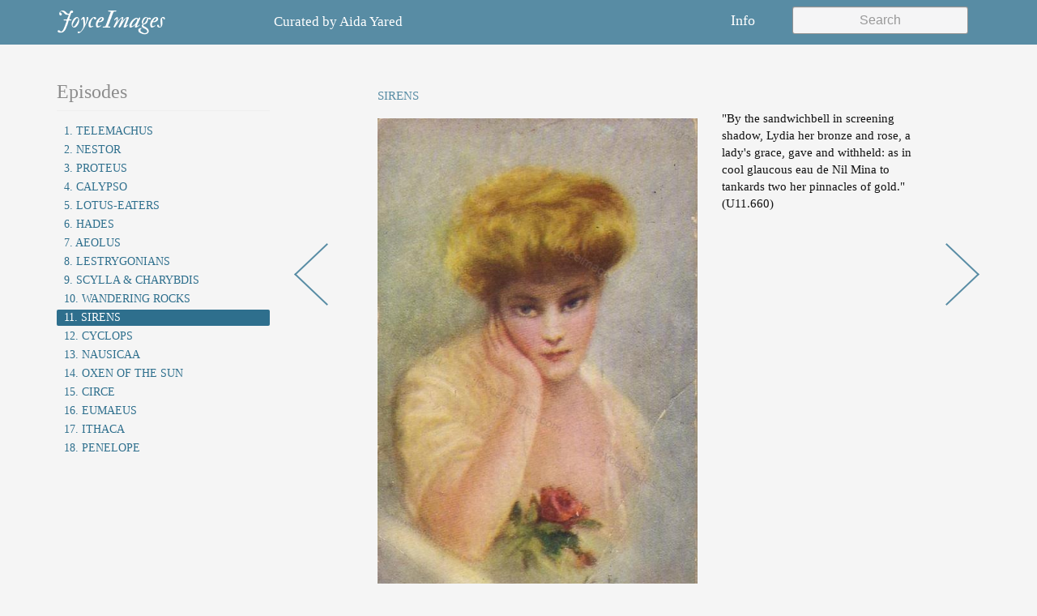

--- FILE ---
content_type: text/html; charset=utf-8
request_url: https://joyceimages.com/U11.660-5990
body_size: 3134
content:

<html>
    <head>
        <meta charset="utf-8"/>
        <meta name="viewport" content="width=device-width, initial-scale=1.0"/>
        <title>JoyceImages</title>
        <link href="https://fonts.googleapis.com/css?family=IM+Fell+Double+Pica:400,400i|Open+Sans:300" rel="stylesheet">
        <link href="https://fonts.googleapis.com/css?family=Fenix" rel="stylesheet">
        <link rel="stylesheet" type="text/css" href="//maxcdn.bootstrapcdn.com/bootstrap/3.3.7/css/bootstrap.min.css">
        <link rel="stylesheet" type="text/css" href="/media/styles/main.css">
        <link rel="icon" type="image/png" href="/media/favicon.png" />
        
        
    </head>
    <body>  
        <header>
            <nav class="navbar navbar-default">
                <div class="container">
                    <!-- Brand and toggle get grouped for better mobile display -->
                    <div class="navbar-header">
                        <button type="button" class="navbar-toggle collapsed" data-toggle="collapse" data-target="#navbar-collapse" aria-expanded="false">
                            <span class="sr-only">Toggle navigation</span>
                            <span class="icon-bar"></span>
                            <span class="icon-bar"></span>
                            <span class="icon-bar"></span>
                        </button>
                        <a class="navbar-brand" href="/">JoyceImages</a>
                    </div>

                    <div class="curated-by-header hidden-xs hidden-sm">
                      Curated by <a class="minlink" href="/cdn-cgi/l/email-protection#2b4a424f4a524a594e4f6b43445f464a424705484446">Aida Yared</a>
                    </div>

                    <div class="collapse navbar-collapse" id="navbar-collapse">
                        <div class="search navbar-form navbar-right">
                            <div class="form-group">
                                <input class="search-input form-control" placeholder="Search" data-search data-results="#search-results" />
                            </div>
                        </div>

                        <ul class="nav navbar-nav navbar-right">
                            <li class="hidden-lg hidden-md">
                                <a id="chapters-modal-button" data-toggle="modal" data-target="#chapters-modal" aria-expanded="false" href="#">
                                    Episodes
                                </a>
                            </li>
                            <li>
                                <a id="info-modal-button" data-toggle="modal" data-target="#info-modal" aria-expanded="false" href="#">
                                    Info
                                </a>
                            </li>
                            <li class="hidden-xs hidden-sm">
                              <div class="fb-like" data-href="https://www.facebook.com/JoyceImages/" data-layout="button_count" data-action="like" data-size="large" data-show-faces="false" data-share="false"></div>
                            </li>
                        </ul>
                        <div id="search-results"></div>
                    </div>
                </div><!-- /.container-fluid -->
            </nav>
        </header>
        <section class="content-body">
            <div class="container">
                <div class="row">
                    
                    <div class="chapter-nav-pane col-md-3 hidden-sm hidden-xs">
                        <h3>Episodes</h3>
                        <hr>
                        <ul class="list-group">
                            
                                <li class="list-group-item ">
                                <a href="/episode/1">1. Telemachus</a>
                                </li>
                            
                                <li class="list-group-item ">
                                <a href="/episode/2">2. Nestor</a>
                                </li>
                            
                                <li class="list-group-item ">
                                <a href="/episode/3">3. Proteus</a>
                                </li>
                            
                                <li class="list-group-item ">
                                <a href="/episode/4">4. Calypso</a>
                                </li>
                            
                                <li class="list-group-item ">
                                <a href="/episode/5">5. Lotus-Eaters</a>
                                </li>
                            
                                <li class="list-group-item ">
                                <a href="/episode/6">6. Hades</a>
                                </li>
                            
                                <li class="list-group-item ">
                                <a href="/episode/7">7. Aeolus</a>
                                </li>
                            
                                <li class="list-group-item ">
                                <a href="/episode/8">8. Lestrygonians</a>
                                </li>
                            
                                <li class="list-group-item ">
                                <a href="/episode/9">9. Scylla &amp; Charybdis</a>
                                </li>
                            
                                <li class="list-group-item ">
                                <a href="/episode/10">10. Wandering Rocks</a>
                                </li>
                            
                                <li class="list-group-item active">
                                <a href="/episode/11">11. Sirens</a>
                                </li>
                            
                                <li class="list-group-item ">
                                <a href="/episode/12">12. Cyclops</a>
                                </li>
                            
                                <li class="list-group-item ">
                                <a href="/episode/13">13. Nausicaa</a>
                                </li>
                            
                                <li class="list-group-item ">
                                <a href="/episode/14">14. Oxen of the Sun</a>
                                </li>
                            
                                <li class="list-group-item ">
                                <a href="/episode/15">15. Circe</a>
                                </li>
                            
                                <li class="list-group-item ">
                                <a href="/episode/16">16. Eumaeus</a>
                                </li>
                            
                                <li class="list-group-item ">
                                <a href="/episode/17">17. Ithaca</a>
                                </li>
                            
                                <li class="list-group-item ">
                                <a href="/episode/18">18. Penelope</a>
                                </li>
                            
                        </ul>
                    </div>
                    
                    <div class="content-pane col-md-9">
                        


    <div class="chapter-listing-detail row clearfix">

        <div class="nav-button prev-button col-md-1 col-xs-1 col-sm-1">
            
              <a href="/U11.650-6548">
                  <img src="/media/images/nav-prev.png" class="img-responsive" />
              </a>
            
        </div>

        <div class="chapter-listing portrait col-md-10 col-sm-10 col-xs-10">
            <h4 class="chapter-listing-title">SIRENS</h4>
            <div class="chapter-listing-image">
                <img src="https://s3.amazonaws.com/joyceimages-watermarked/1766045494-1457553965-w-rose-dreamland-wm.jpg" class="img-responsive" />
            </div>
            <div class="chapter-listing-text">
                <p>
                    "By the sandwichbell in screening shadow, Lydia her bronze and rose, a lady's grace, gave and withheld: as in cool glaucous eau de Nil Mina to tankards two her pinnacles of gold." (U11.660)
                </p>
            </div>
        </div>

        <div class="nav-button next-button col-md-1 col-xs-1 col-sm-1">
            
              <a href="/U11.663-9302">
                  <img src="/media/images/nav-next.png" class="img-responsive" />
              </a>
            
        </div>

    </div>



                    </div>
                </div>
                <div class="paginator">
                    
                    
                </div>
            </div>
        </section>
        <!-- Modal -->
        <div class="modal" id="chapters-modal" tabindex="-1" role="dialog" aria-labelledby="chapters-modal-button">
            <div class="modal-dialog" role="document">
                <div class="clearfix row">
                    <div class="col-sm-6 col-xs-6">
                        <h2><em>JoyceImages</em></h2>
                    </div>
                    <div class="col-sm-6 col-xs-6">
                        <button type="button" class="close" data-dismiss="modal">&times;</button>
                    </div>
                </div>
                <div class="modal-nav-content">
                    <div class="modal-nav-body">
                        <div class="row">
                            <div class="col-md-6 col-sm-6 col-xs-6">
                                <ul>
                                
                                    <li class="">
                                        <a href="/episode/1"
                                            class="">
                                            1. Telemachus
                                        </a>
                                    </li>
                                
                                    <li class="">
                                        <a href="/episode/2"
                                            class="">
                                            2. Nestor
                                        </a>
                                    </li>
                                
                                    <li class="">
                                        <a href="/episode/3"
                                            class="">
                                            3. Proteus
                                        </a>
                                    </li>
                                
                                    <li class="">
                                        <a href="/episode/4"
                                            class="">
                                            4. Calypso
                                        </a>
                                    </li>
                                
                                    <li class="">
                                        <a href="/episode/5"
                                            class="">
                                            5. Lotus-Eaters
                                        </a>
                                    </li>
                                
                                    <li class="">
                                        <a href="/episode/6"
                                            class="">
                                            6. Hades
                                        </a>
                                    </li>
                                
                                    <li class="">
                                        <a href="/episode/7"
                                            class="">
                                            7. Aeolus
                                        </a>
                                    </li>
                                
                                    <li class="">
                                        <a href="/episode/8"
                                            class="">
                                            8. Lestrygonians
                                        </a>
                                    </li>
                                
                                    <li class="">
                                        <a href="/episode/9"
                                            class="">
                                            9. Scylla &amp; Charybdis
                                        </a>
                                    </li>
                                
                                </ul>
                            </div>
                            <div class="col-md-6 col-sm-6 col-xs-6">
                                <ul>
                                
                                    <li>
                                        <a href="/episode/10" 
                                            class="">
                                            Wandering Rocks
                                        </a>
                                    </li>
                                
                                    <li>
                                        <a href="/episode/11" 
                                            class="active">
                                            Sirens
                                        </a>
                                    </li>
                                
                                    <li>
                                        <a href="/episode/12" 
                                            class="">
                                            Cyclops
                                        </a>
                                    </li>
                                
                                    <li>
                                        <a href="/episode/13" 
                                            class="">
                                            Nausicaa
                                        </a>
                                    </li>
                                
                                    <li>
                                        <a href="/episode/14" 
                                            class="">
                                            Oxen of the Sun
                                        </a>
                                    </li>
                                
                                    <li>
                                        <a href="/episode/15" 
                                            class="">
                                            Circe
                                        </a>
                                    </li>
                                
                                    <li>
                                        <a href="/episode/16" 
                                            class="">
                                            Eumaeus
                                        </a>
                                    </li>
                                
                                    <li>
                                        <a href="/episode/17" 
                                            class="">
                                            Ithaca
                                        </a>
                                    </li>
                                
                                    <li>
                                        <a href="/episode/18" 
                                            class="">
                                            Penelope
                                        </a>
                                    </li>
                                
                                </ul>
                            </div>
                        </div>
                    </div>
                </div>
            </div>
        </div>
        <div class="modal" id="info-modal" tabindex="-1" role="dialog" aria-labelledby="info-modal-button">
            <div class="modal-dialog" role="document">
                <div class="clearfix">
                    <div class="row">    
                        <div class="col-sm-6 col-xs-6">
                            <h2><em>JoyceImages</em></h2>
                        </div>
                        <div class="col-sm-6 col-xs-6">
                            <button type="button" class="close" data-dismiss="modal">&times;</button>
                        </div>
                    </div>
                </div>
                <div class="modal-nav-content">
                    <div class="modal-nav-body">
                        <p class="modal-nav-body-text">
                          <strong class="yellow">Email:</strong> <a href="/cdn-cgi/l/email-protection#f4959d90958d95869190b49c9b8099959d98da979b99"><span class="email"><span class="__cf_email__" data-cfemail="1978707d7860786b7c7d5971766d74787075377a7674">[email&#160;protected]</span></span></a><br>
                            - with <em>questions</em>, <em>comments</em>,
                            <em>suggestions</em>, or <em>corrections</em><br>
                            - for permission to use an image<br>
                            - if you would like a paper copy of 
                            a map, or a paper stereoviewer<br><br>
                        </p> 
                    </div>
                </div>
            </div>
        </div>
        <script data-cfasync="false" src="/cdn-cgi/scripts/5c5dd728/cloudflare-static/email-decode.min.js"></script><script type="text/javascript" src="//cdnjs.cloudflare.com/ajax/libs/jquery/2.2.4/jquery.min.js"></script>
        <script type="text/javascript" src="//maxcdn.bootstrapcdn.com/bootstrap/3.3.7/js/bootstrap.min.js"></script>
        <!-- Google Analytics (GA4) -->
        <script async src="https://www.googletagmanager.com/gtag/js?id=G-819FJ41NTN"></script>
        <script>
            window.dataLayer = window.dataLayer || [];
            function gtag(){dataLayer.push(arguments);}
            gtag('js', new Date());
            gtag('config', 'G-819FJ41NTN');
        </script>
        
        
        <!--- Facebook -->
        <div id="fb-root"></div>
        <script>(function(d, s, id) {
          var js, fjs = d.getElementsByTagName(s)[0];
          if (d.getElementById(id)) return;
          js = d.createElement(s); js.id = id;
          js.src = "//connect.facebook.net/en_US/sdk.js#xfbml=1&version=v2.8&appId=123981514290309";
          fjs.parentNode.insertBefore(js, fjs);
        }(document, 'script', 'facebook-jssdk'));</script>
        <!--- End Facebook -->
        <script src='/media/scripts/search.js'></script>
    <script defer src="https://static.cloudflareinsights.com/beacon.min.js/vcd15cbe7772f49c399c6a5babf22c1241717689176015" integrity="sha512-ZpsOmlRQV6y907TI0dKBHq9Md29nnaEIPlkf84rnaERnq6zvWvPUqr2ft8M1aS28oN72PdrCzSjY4U6VaAw1EQ==" data-cf-beacon='{"version":"2024.11.0","token":"6820a01f052f4326b5c9726e7f64d708","r":1,"server_timing":{"name":{"cfCacheStatus":true,"cfEdge":true,"cfExtPri":true,"cfL4":true,"cfOrigin":true,"cfSpeedBrain":true},"location_startswith":null}}' crossorigin="anonymous"></script>
</body>
</html>
